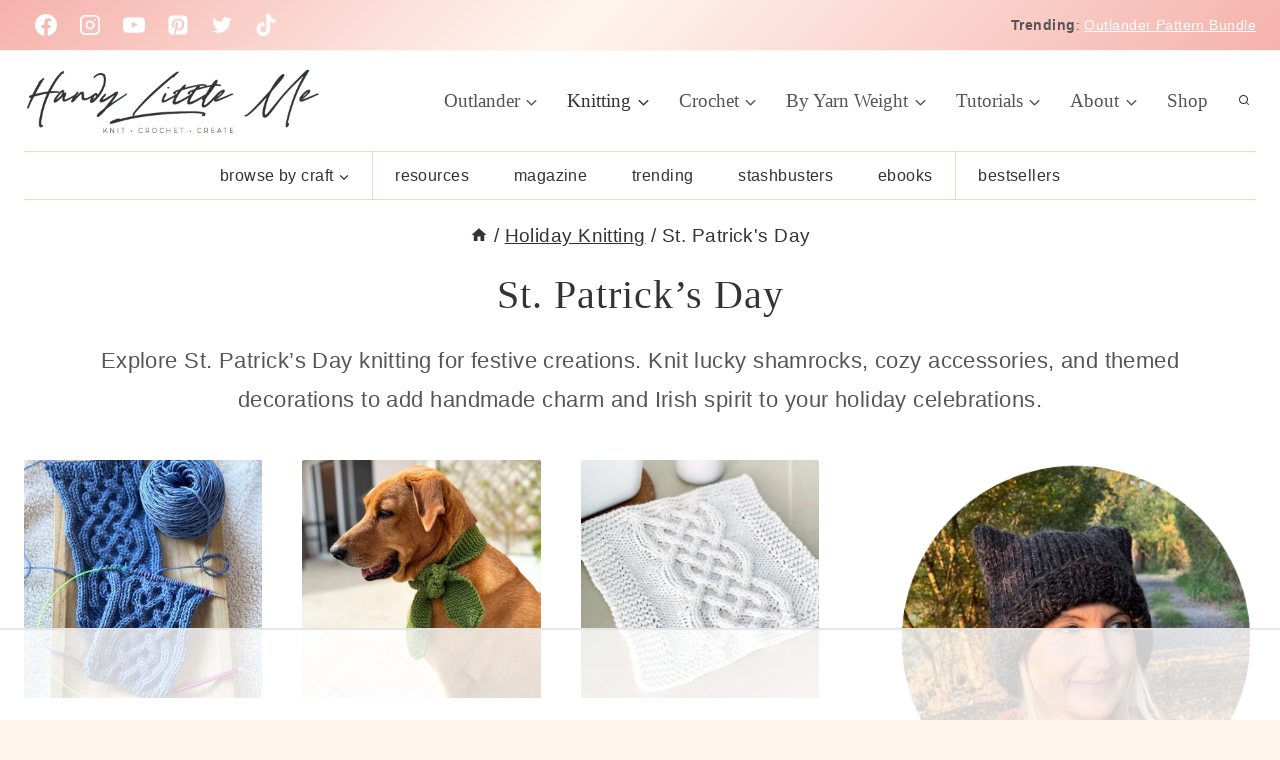

--- FILE ---
content_type: text/html
request_url: https://api.intentiq.com/profiles_engine/ProfilesEngineServlet?at=39&mi=10&dpi=936734067&pt=17&dpn=1&iiqidtype=2&iiqpcid=c2eda10f-8a3b-41c1-9410-ce33d5f6f5f2&iiqpciddate=1768627323292&pcid=99306e38-d31f-4834-8c60-8a3b9ee54930&idtype=3&gdpr=0&japs=false&jaesc=0&jafc=0&jaensc=0&jsver=0.33&testGroup=A&source=pbjs&ABTestingConfigurationSource=group&abtg=A&vrref=https%3A%2F%2Fwww.handylittleme.com
body_size: 55
content:
{"abPercentage":97,"adt":1,"ct":2,"isOptedOut":false,"data":{"eids":[]},"dbsaved":"false","ls":true,"cttl":86400000,"abTestUuid":"g_a909119a-72bf-42c0-ae1d-ea648596fc2b","tc":9,"sid":-508488699}

--- FILE ---
content_type: text/html; charset=utf-8
request_url: https://www.google.com/recaptcha/api2/aframe
body_size: 248
content:
<!DOCTYPE HTML><html><head><meta http-equiv="content-type" content="text/html; charset=UTF-8"></head><body><script nonce="sQok5z2btvmBzErQ_DclSw">/** Anti-fraud and anti-abuse applications only. See google.com/recaptcha */ try{var clients={'sodar':'https://pagead2.googlesyndication.com/pagead/sodar?'};window.addEventListener("message",function(a){try{if(a.source===window.parent){var b=JSON.parse(a.data);var c=clients[b['id']];if(c){var d=document.createElement('img');d.src=c+b['params']+'&rc='+(localStorage.getItem("rc::a")?sessionStorage.getItem("rc::b"):"");window.document.body.appendChild(d);sessionStorage.setItem("rc::e",parseInt(sessionStorage.getItem("rc::e")||0)+1);localStorage.setItem("rc::h",'1768627331812');}}}catch(b){}});window.parent.postMessage("_grecaptcha_ready", "*");}catch(b){}</script></body></html>

--- FILE ---
content_type: text/plain
request_url: https://rtb.openx.net/openrtbb/prebidjs
body_size: -227
content:
{"id":"9fb754aa-42a4-4565-98ec-f1557d509340","nbr":0}

--- FILE ---
content_type: text/plain
request_url: https://rtb.openx.net/openrtbb/prebidjs
body_size: -227
content:
{"id":"6a26e340-8fc9-4629-8020-31293fdb350a","nbr":0}

--- FILE ---
content_type: text/plain
request_url: https://rtb.openx.net/openrtbb/prebidjs
body_size: -227
content:
{"id":"9dfd7834-eea0-4982-94cb-5a9f019666f8","nbr":0}

--- FILE ---
content_type: text/plain; charset=UTF-8
request_url: https://at.teads.tv/fpc?analytics_tag_id=PUB_17002&tfpvi=&gdpr_consent=&gdpr_status=22&gdpr_reason=220&ccpa_consent=&sv=prebid-v1
body_size: 56
content:
YmY0NWMxMTYtY2Q3ZS00NWY3LTk0ZTQtYjhiNWUwMzcyN2E1Iy05LTc=

--- FILE ---
content_type: text/plain; charset=utf-8
request_url: https://ads.adthrive.com/http-api/cv2
body_size: 9055
content:
{"om":["00xbjwwl","012nnesp","06htwlxm","0av741zl","0b0m8l4f","0b3c4829-74cb-40af-9e2a-c1fa9e7b1bc2","0c298picd1q","0cpicd1q","0fs6e2ri","0p5m22mv","0sm4lr19","1","10011/6d6f4081f445bfe6dd30563fe3476ab4","10011/7fd34be4900e156030db159af81e8ded","10011/8b27c31a5a670fa1f1bbaf67c61def2e","10011/ba9f11025c980a17f6936d2888902e29","10011/e74e28403778da6aabd5867faa366aee","10310289136970_462613276","10310289136970_462615644","10310289136970_462615833","10310289136970_559920874","10310289136970_579599725","10310289136970_593674671","10310289136970_594352012","10310289136970_686690145","10339426-5836008-0","1043_409_216596","1043_409_226342","10ua7afe","110_579199547309811353","11142692","11421740","11509227","11633448","1185:1610326728","11896988","11999803","12010080","12010084","12010088","12123650","12142259","12151247","12219563","12219592","12219633","12219634","124843_8","124848_7","124853_7","12850755","12850756","13mvd7kb","1606221","1610326628","1610326728","1611092","16x7UEIxQu8","17_24683322","17_24767209","17_24767215","17_24767217","17_24767234","17k5v2f6","1832l91i","1894dcc6-122d-4811-97c8-8f654f6024b1","19r1igh7","1dwefsfs","1kpjxj5u","1ktgrre1","1m7ow47i","1zp8pjcw","1zx7wzcw","202430_200_EAAYACog7t9UKc5iyzOXBU.xMcbVRrAuHeIU5IyS9qdlP9IeJGUyBMfW1N0_","202430_200_EAAYACogIm3jX30jHExW.LZiMVanc.j-uV7dHZ7rh4K3PRdSnOAyBBuRK60_","202430_200_EAAYACogfp82etiOdza92P7KkqCzDPazG1s0NmTQfyLljZ.q7ScyBDr2wK8_","202d4qe7","203635f1-e7f4-4e05-851e-621f16b90da9","205mlbis","206_549410","2132:45327624","2132:45566963","2132:45999652","2132:46039088","2149:12160736","2179:588837179414603875","2179:588969843258627169","2179:589289985696794383","2249:581439030","2249:614128766","2249:650628516","2249:650628539","2249:674673753","2249:691925891","2249:703059924","2307:00xbjwwl","2307:0b0m8l4f","2307:0fs6e2ri","2307:1m7ow47i","2307:28u7c6ez","2307:351r9ynu","2307:3o9hdib5","2307:43igrvcm","2307:4qxmmgd2","2307:4yevyu88","2307:5loeumqb","2307:64x7dtvi","2307:6wbm92qr","2307:74scwdnj","2307:77gj3an4","2307:794di3me","2307:8fdfc014","2307:8pksr1ui","2307:9jse9oga","2307:9nex8xyd","2307:9r15vock","2307:a2uqytjp","2307:a566o9hb","2307:abhu2o6t","2307:b3sqze11","2307:be4hm1i2","2307:bj4kmsd6","2307:cbg18jr6","2307:cuudl2xr","2307:cv2huqwc","2307:d86ebvqg","2307:dif1fgsg","2307:enjhwz1z","2307:fmmrtnw7","2307:g749lgab","2307:gf6myd59","2307:hf9ak5dg","2307:hx1ws29n","2307:jd035jgw","2307:lp37a2wq","2307:lz23iixx","2307:m00a5urx","2307:mfsmf6ch","2307:mh2a3cu2","2307:o4v8lu9d","2307:ouycdkmq","2307:ri85joo4","2307:rifj41it","2307:runvvh7o","2307:s4s41bit","2307:t7jqyl3m","2307:urut9okb","2307:wt0wmo2s","2307:yx5hk0xv","2307:z58lye3x","2319_66419_9046626","23786257","23786440","2409_15064_70_85445175","2409_15064_70_85445179","2409_15064_70_85445183","2409_15064_70_85445193","2409_15064_70_85808977","2409_15064_70_85808987","2409_15064_70_85808988","2409_15064_70_85809016","2409_15064_70_85809022","2409_15064_70_85809046","2409_15064_70_85809052","2409_25495_176_CR52092918","2409_25495_176_CR52092919","2409_25495_176_CR52092920","2409_25495_176_CR52092921","2409_25495_176_CR52092922","2409_25495_176_CR52092923","2409_25495_176_CR52092954","2409_25495_176_CR52092956","2409_25495_176_CR52092957","2409_25495_176_CR52092958","2409_25495_176_CR52092959","2409_25495_176_CR52150651","2409_25495_176_CR52153848","2409_25495_176_CR52153849","2409_25495_176_CR52175340","2409_25495_176_CR52178314","2409_25495_176_CR52178315","2409_25495_176_CR52178316","2409_25495_176_CR52186411","2409_25495_176_CR52188001","2409_91366_409_226342","242366065","242408891","245500990","24594062","25048620","25_0l51bbpm","25_13mvd7kb","25_4tgls8cg","25_52qaclee","25_53v6aquw","25_87z6cimm","25_8b5u826e","25_9l06fx6u","25_cfnass1q","25_hgrz3ggo","25_hueqprai","25_m2n177jy","25_op9gtamy","25_oz31jrd0","25_pz8lwofu","25_sgaw7i5o","25_sqmqxvaf","25_ti0s3bz3","25_tqejxuf9","25_utberk8n","25_v6qt489s","25_x716iscu","25_xz6af56d","25_yi6qlg3p","25_ztlksnbe","25_zwzjgvpw","26103","26210676","262594","26501197","2662_199916_8153734","2676:85480679","2676:85480685","2676:85480774","2676:85807294","2676:85807307","2676:85807308","2676:85807320","2676:85807324","2676:85807326","2709nr6f","2711_15051_12151096","2711_64_11999803","2711_64_12142265","2715_9888_262594","2715_9888_501349","2715_9888_549410","2715_9888_551337","2760:176_CR52092918","2760:176_CR52092919","2760:176_CR52092921","2760:176_CR52092956","2760:176_CR52092958","2760:176_CR52092959","2760:176_CR52150651","2760:176_CR52153848","2760:176_CR52153849","2760:176_CR52175339","2760:176_CR52175340","2760:176_CR52178314","2760:176_CR52178315","2760:176_CR52178316","2760:176_CR52186411","2760:176_CR52186412","2760:176_CR52190519","27s3hbtl","28933536","28u7c6ez","29414696","29414711","29451548","29_696964702","2_269_2:34448:73328:709249","2_269_2:34448:73329:1172119","2b6c5b80-1778-4c41-a9ad-04ac3487ca77","2d3faad5-9602-455f-bbc1-94512c1b6901","2jjp1phz","2k298bya8ki","2kbya8ki","2wgqelaj","2y5a5qhb","2yor97dj","306_24766985","306_24767217","306_24767234","308_125204_11","31qdo7ks","32975686","3311902","3335_25247_700109379","3335_25247_700109391","33419362","33603859","33604490","33604871","33605687","33608759","34182009","34534170","3490:CR52092918","3490:CR52092919","3490:CR52092920","3490:CR52092921","3490:CR52092922","3490:CR52092923","3490:CR52092956","3490:CR52092957","3490:CR52092959","3490:CR52153848","3490:CR52153849","3490:CR52175339","3490:CR52175340","3490:CR52178314","3490:CR52178315","3490:CR52178316","3490:CR52186411","3490:CR52212686","3490:CR52212688","34eys5wu","351r9ynu","3658_149557_1zp8pjcw","3658_149557_6u4glzf8","3658_15032_5loeumqb","3658_15032_wxo15y0k","3658_15038_rifj41it","3658_151356_emhpbido","3658_15761_T26365763","3658_157655_dif1fgsg","3658_15936_43igrvcm","3658_16671_T26265953","3658_175625_be4hm1i2","3658_25093_T26146685","3658_519209_lz23iixx","3658_603555_bj4kmsd6","3658_608642_0fs6e2ri","3658_608642_351r9ynu","3658_87799_3mzmxshy","36_46_11063302","36_46_11125455","3702_139777_24765466","3702_139777_24765468","3702_139777_24765477","3702_139777_24765544","381513943572","3LMBEkP-wis","3a19xks2","3a2nyp64","3irzr1uu","3mzmxshy","3o6augn1","3o9hdib5","3v2n6fcp","3x7t8epg","3z421120o7rkc","40298okvfnu","4083IP31KS13139109|kodabuilt_bf656","4083IP31KS13kodabuilt_682b8","40867803","408698505","409_189392","409_192565","409_216326","409_216366","409_216380","409_216384","409_216386","409_216396","409_216398","409_216402","409_216404","409_216406","409_216408","409_216416","409_216418","409_216486","409_216504","409_216506","409_220139","409_220149","409_220169","409_220334","409_220336","409_220344","409_220358","409_220364","409_220366","409_223599","409_225975","409_225978","409_225982","409_225983","409_225987","409_225988","409_225992","409_225993","409_226312","409_226314","409_226321","409_226322","409_226324","409_226326","409_226330","409_226332","409_226336","409_226337","409_226342","409_226346","409_226351","409_226352","409_226354","409_226361","409_226364","409_226372","409_226374","409_227223","409_227224","409_227226","409_227227","409_227230","409_227240","409_228054","409_228055","409_228057","409_228065","409_228069","409_228070","409_228077","409_228081","409_228084","409_228087","409_228089","409_228105","409_228115","409_228349","409_228351","409_228354","409_228362","409_228367","409_228370","409_228381","409_228385","409_230710","409_230713","409_230714","409_230717","409_230718","409_230729","409_230735","409_231797","42156796","42569692","43919974","43919984","43919985","439246469228","43igrvcm","44629254","458901553568","462613276","4642109_46_12123650","4642109_46_12142259","46_12123650","46_12142259","47411127","47839462","481703827","485027845327","48574845","48594493","48877306","49039749","49123013","49175728","49176617","4947806","4972638","4972640","4fk9nxse","4qks9viz","4qxmmgd2","4tgls8cg","4yevyu88","4zai8e8t","501349","50447309","50479792","5126500501","513182805","51334788","51372397","51372410","514819301","5198475d-aa9b-4e7a-a099-f6f91c1ce2f3","521_425_203499","521_425_203500","521_425_203501","521_425_203504","521_425_203505","521_425_203507","521_425_203508","521_425_203509","521_425_203515","521_425_203516","521_425_203517","521_425_203518","521_425_203525","521_425_203526","521_425_203529","521_425_203535","521_425_203536","521_425_203542","521_425_203609","521_425_203623","521_425_203632","521_425_203633","521_425_203635","521_425_203636","521_425_203659","521_425_203674","521_425_203675","521_425_203677","521_425_203692","521_425_203693","521_425_203695","521_425_203700","521_425_203702","521_425_203703","521_425_203705","521_425_203706","521_425_203708","521_425_203709","521_425_203711","521_425_203712","521_425_203713","521_425_203714","521_425_203715","521_425_203720","521_425_203723","521_425_203724","521_425_203726","521_425_203728","521_425_203729","521_425_203730","521_425_203731","521_425_203732","521_425_203733","521_425_203736","521_425_203742","521_425_203744","521_425_203745","521_425_203867","521_425_203868","521_425_203871","521_425_203874","521_425_203877","521_425_203879","521_425_203885","521_425_203887","521_425_203889","521_425_203892","521_425_203893","521_425_203896","521_425_203897","521_425_203898","521_425_203900","521_425_203901","521_425_203905","521_425_203911","521_425_203912","521_425_203913","521_425_203916","521_425_203921","521_425_203924","521_425_203926","521_425_203928","521_425_203929","521_425_203930","521_425_203932","521_425_203933","521_425_203934","521_425_203936","521_425_203938","521_425_203940","521_425_203946","521_425_203948","521_425_203952","521_425_203960","521_425_203963","521_425_203965","521_425_203970","521_425_203973","521_425_203976","521_425_203980","521_425_203981","52209207","52qaclee","53647507","53v6aquw","54539649","54779847","54779873","549423","54tt2h8n","55092222","5510:cymho2zs","5510:emhpbido","5510:lt4106cu","5510:ouycdkmq","5510:quk7w53j","5510:wxo15y0k","55116643","55178669","555_165_785452881104","555_165_785452909130","5563_66529_OADD2.10239395032598_1AQRBHSTTR0IYGV1H","5563_66529_OADD2.1316115555006019_1AQHLLNGQBND5SG","5563_66529_OADD2.1316115555006035_1BOR557HKKGBS8T","5563_66529_OADD2.1316115555006067_1AFF9YF5EFIKTFD","5563_66529_OADD2.1323812136498266_19VO1I9L22YEYIS","5563_66529_OADD2.1324911647936571_1LSIB1P9G0X5U4M","5563_66529_OADD2.1326011159790380_1WMLD4HUE15VG23","5563_66529_OADD2.1326011159790428_1XQ974XJWSM50H9","5563_66529_OADD2.1326011159790444_10BL8JP3PNYWZAG","5563_66529_OADD2.1327110671252253_1GA0WX2XBLZBQQE","5563_66529_OADD2.1327110671252317_1JDZ0NYS67H38Y3","5563_66529_OADD2.1327110671253373_1CW0YAYVGIF381Y","5563_66529_OADD2.7284327880316_13QZBZMZPRVKF9W2A9","5563_66529_OADD2.7284328140866_1BGO6DQ8INGGSEA5YJ","5563_66529_OADD2.7284328140867_1QMTXCF8RUAKUSV9ZP","5563_66529_OADD2.7284328163393_196P936VYRAEYC7IJY","5563_66529_OADD2.7353135342683_1C1R07GOEMYX1FANED","5563_66529_OADD2.7353135342689_1CAVGR35CFT1FC2SBI","5563_66529_OADD2.7353135343210_1Q4LXSN5SX8NZNBFZM","5563_66529_OADD2.7353135343668_1BTJB8XRQ1WD0S0520","5563_66529_OADD2.7353135343868_1E1TPI30KD80KE1BFE","5563_66529_OADD2.7353135343869_1G0D9YQUG9JX02VYLG","5563_66529_OAIP.104c050e6928e9b8c130fc4a2b7ed0ac","5563_66529_OAIP.12cf26b59abe44b3f96a1e45d53b63cf","5563_66529_OAIP.1a822c5c9d55f8c9ff283b44f36f01c3","5563_66529_OAIP.2bcbe0ac676aedfd4796eb1c1b23f62f","5563_66529_OAIP.2f397ca648cbe74b55f00f5c58cad88f","5563_66529_OAIP.2fd35037dd514baf8b2e0f453cb2e9bb","5563_66529_OAIP.42b6cf446e6e28a6feded14340c6b528","5563_66529_OAIP.4fffe45c1de36bc5b1684992a4e70d6e","5563_66529_OAIP.7139dd6524c85e94ad15863e778f376a","5563_66529_OAIP.b68940c0fa12561ebd4bcaf0bb889ff9","5563_66529_OPHS.wirMhDwljhpfYQ474C474","55726028","55726194","557_409_216366","557_409_216486","557_409_216496","557_409_216596","557_409_216606","557_409_220139","557_409_220149","557_409_220159","557_409_220333","557_409_220334","557_409_220336","557_409_220338","557_409_220343","557_409_220344","557_409_220353","557_409_220354","557_409_220358","557_409_220364","557_409_220366","557_409_220368","557_409_223589","557_409_225988","557_409_225992","557_409_228054","557_409_228055","557_409_228065","557_409_228074","557_409_228077","557_409_228105","557_409_228115","557_409_228349","557_409_228351","557_409_228363","557_409_230713","557_409_230714","557_409_230716","557_409_230718","557_409_230731","558_93_0fs6e2ri","558_93_13mvd7kb","558_93_17k5v2f6","558_93_4aqwokyz","558_93_cv2huqwc","558_93_op9gtamy","558_93_pz8lwofu","558_93_zwzjgvpw","55965333","559957472","56071098","56341213","5636:12023784","5636:12023787","5636:12023789","56632509","56635908","56635945","56635955","56794606","56824595","5726594343","5826547751","589289985696794383","591283456202345442","593674671","594033992319641821","59664236","59664603","59751535","59780459","59780461","59780474","59817831","59818357","59873208","59873214","59873222","59873223","59873224","59873227","59873228","5dd5limo","5ia3jbdy","5jbgzliz","5loeumqb","5mh8a4a2","5xj5jpgy","600618969","60146355","60168597","60504531","60618611","609577512","60f5a06w","61085224","61102880","61210719","61456734","61516309","616794222","61900466","61916211","61916223","61916225","61916227","61916229","61932920","61932925","61932933","61932938","61932957","62187798","6226505231","6226505239","6226509089","6226522293","6226530649","6250_66552_1111381443","6250_66552_943382804","6250_66552_T26308731","6250_66552_T26312015","627225143","627227759","627290883","627301267","627309156","627309159","627506494","627506662","627506665","628013474","628015148","628086965","628153053","628153173","628222860","628223277","628359076","628359889","628360579","628444259","628444349","628444433","628444436","628444439","628456307","628456310","628456379","628456382","628622163","628622172","628622178","628622241","628622244","628622247","628622250","628683371","628687043","628687157","628687460","628687463","628803013","628841673","628990952","629007394","629009180","62908347","629167998","629168001","629168010","629168565","629171196","629171202","629234167","629255550","629350437","62946736","62946748","62946751","629488423","62975083","62981075","629817930","62981822","62987257","629984747","630137823","63038032","6365_61796_725871022959","6365_61796_784880274628","6365_61796_785326944621","6365_61796_785326944648","6365_61796_785452881104","6365_61796_785452908677","6365_61796_790586041893","6365_61796_790703534096","6365_61796_790703534099","6365_61796_790703534105","6365_61796_790703534108","645287520","651637446","651637459","651637461","652348590","6547_67916_LhmLDeHAy68rLmUNoj1E","6547_67916_Z1dAKGODu0KSfQ57oR4V","6547_67916_lEuvuBdQyHtwq6i0e9c5","659216891404","659713728691","670_9916_462615644","670_9916_593674671","673375558002","678439562","679568322","680_99480_685190639","680_99480_698281310","680_99480_700109379","680_99480_700109389","680_99480_700109391","683692339","683730753","683738007","683738706","684137347","684141613","684492634","684493019","688070999","688078501","694163531","694906156","694912939","695879898","696314600","696332890","696506135","696506138","697084452","697189859","697189861","697189960","697189965","697189985","697189993","697190006","697190012","697190018","697190042","697190072","697190091","697525780","697525781","697525791","697525795","697876985","697876986","697876988","697876994","697876997","697876999","697877001","697893592","698637300","699812344","699812857","699813340","699824707","6bfbb9is","6lmy2lg0","6oarz0xa","6p9v1joo","6wbm92qr","700109379","700109389","700109391","700109399","701276081","702397981","702423494","702759441","702759712","702865990","703943422","705524420","70620337-4076-441a-a1a8-5e32e125ab39","706276991","70_83447127","70_86470584","70_86470587","720334081432","730465715401","732938854071","7354_138543_83447160","7354_138543_83447183","7354_138543_83447272","7354_138543_85445117","7354_138543_85445145","7354_138543_85445179","7354_138543_85445183","7354_138543_85445193","7354_138543_85445206","7354_138543_85445224","7354_138543_85807320","7354_138543_85807343","7354_138543_85807351","7354_138543_85809007","7354_138543_85809016","7354_138543_85809050","7414_121891_5847751","7414_121891_6151461","7732580","77gj3an4","785326960737","794di3me","7969_149355_45999649","7cmeqmw8","7fc6xgyo","7jvs1wj8","81103023","8152859","8152878","8152879","8153737","8161137","82286757","82286816","82ubdyhk","8341_230731_579199547309811353","8341_230731_585139266317201118","8341_230731_587183202622605216","8341_230731_588366512778827143","8341_230731_588463996220411211","8341_230731_589289985696794383","8341_230731_590157627360862445","8341_230731_591283456202345442","83447101","83447160","83447272","83447273","84578122","85444395","85444959","85445175","85445183","85445193","85472858","85704608","85807294","85807305","85807307","85807320","85807326","85807343","85807351","85808977","85808997","85809005","85809006","85809007","85809016","85809022","85809043","85809046","85809052","85809095","85809145","86470584","86509224","86509229","86509758","86509760","86621325","87ih4q97","8968064","8b5u826e","8fdfc014","8k2jpc30","8orkh93v","8pksr1ui","8vnf9hi0","9057/0328842c8f1d017570ede5c97267f40d","9057/211d1f0fa71d1a58cabee51f2180e38f","9078eb07-0a7e-4c93-a5be-18b384686fd2","90_12219591","90_12219633","90_12219634","90_12491645","90_12491685","90_12850754","90xabdla","97_8152859","9925w9vu","9a10fb73-b1a3-422a-ada6-e37ea5e34706","9ah9v9y9","9g0s2gns","9j298se9oga","9m6erbhz","9nex8xyd","9r15vock","9r29815vock","9rqgwgyb","9rvsrrn1","9s4tjemt","HFN_IsGowZU","YM34v0D1p1g","a0oxacu8","a2uqytjp","a4nw4c6t","a566o9hb","abhu2o6t","ah70hdon","ahz01wu4","ai51bqq6","axw5pt53","b/ZHs3rLdvwDBq+46Ruzsw==","b3sqze11","b90cwbcd","baf07d21-bbb0-49c9-8532-2953c42e228e","bcf476d2-2a92-4b1e-84c5-483b6b4bb33d","be2984hm1i2","be4hm1i2","bfcopl4k","bj2984kmsd6","bj4kmsd6","bmp4lbzm","bn278v80","bpwmigtk","byle7ryp","c1hsjx06","c1u7ixf4","c22985t9p0u","c25t9p0u","c2d7ypnt","c3298dhicuk","c3dhicuk","c3x17g1g","c75hp4ji","c7i6r1q4","c7z0h277","c9277480-9c3f-4ce2-a944-cc36a8bfb218","cbg18jr6","cd40m5wq","co17kfxk","cqant14y","cr-1fghe68cu9vd","cr-1oplzoysu9vd","cr-1oplzoysuatj","cr-1oplzoysubwe","cr-3cfm0l8hubwe","cr-6ovjht2eu9vd","cr-6ovjht2euatj","cr-6ovjht2eubwe","cr-6ovjht2eubxe","cr-98t2xj7uu8rm","cr-98xw3lzvubxf","cr-99bo9kj0u9vd","cr-9c_tzyj0uzaueuzu","cr-9hxzbqc08jrgv2","cr-Bitc7n_p9iw__vat__49i_k_6v6_h_jce2vj5h_I4lo9gokm","cr-a9s2xe8tubwj","cr-a9s2xf1tubwj","cr-a9s2xfzvubwj","cr-aav1zg0wubwj","cr-aav1zg1rubwj","cr-aav22g2rubwj","cr-aawz2m6qubwj","cr-aawz3f0wubwj","cr-aawz3f2tubwj","cr-aawz3f3xubwj","cr-ccr05f6rv7vjv","cr-ccrzxi5tx7tmu","cr-ccrzxi5tx7uiu","cr-dby2yd7wx7tmu","cr-dfsz3h5wu7tmu","cr-f6puwm2w27tf1","cr-f6puwm2x27tf1","cr-f6puwm2yw7tf1","cr-g7wv3g0qvft","cr-g7xv5izqvft","cr-ghun4f53u9vd","cr-ghun4f53uatj","cr-k1raq3v1ubwe","cr-k333yp7fu9vd","cr-k333yp7fuatj","cr-kz4ol95lu9vd","cr-kz4ol95lubwe","cr-lg354l2uvergv2","cr-nposu7qtuatj","cr-sk1vaer4u9vd","cr-sk1vaer4ubwe","cr-wvy9pnlnu9vd","cv2huqwc","cymho2zs","d2a140af-2937-4c47-8b49-07299c11079a","d8298ijy7f2","d86ebvqg","d88b0234-bc02-4576-a87c-9f5cc4a6f038","d8ijy7f2","daw00eve","de66hk0y","dg2WmFvzosE","dif1fgsg","dkauyk7l","dmoplxrm","dwjp56fe","e2c76his","e391060d-d1d9-48a7-8c60-ed34d9f8887c","e406ilcq","eb9vjo1r","ef42112xglfc7","ekocpzhh","emhpbido","enjhwz1z","extremereach_creative_76559239","f0u03q6w","f3craufm","f5074375-9120-4f8c-935e-03aab7461073","fa58d223-f80e-469d-b5d0-f761ad24d49d","faia6gj7","fdjuanhs","fdujxvyb","ffh2l3vn","fgrpby3o","fjp0ceax","fmbxvfw0","fmmrtnw7","fr298yszyiz","ft79er7MHcU","fv85xz0v","fybdgtuw","g5egxitt","g749lgab","g80wmwcu","g88ob0qg","gb15fest","ge4000vb","ge4kwk32","gf6myd59","ghoftjpg","gi2ao982","gnm8sidp","gnpw5mw6","gwpcbh4q","h4x8d2p8","hf9ak5dg","hf9btnbz","hgrz3ggo","hniwwmo2","hqz7anxg","hueqprai","hx1ws29n","hzonbdnu","i2aglcoy","i776wjt4","i90isgt0","iaqttatc","ib90d3k7","ikl4zu8e","io24rg11","iw3id10l","j39smngx","j4r0agpc","j4ukwb6u","jczkyd04","jd035jgw","jdmljx89","jgsvxgob","jr169syq","jsu57unw","jx298rvgonh","jzsj79p7","k10y9mz2","k1mcz4wq","kbo6pt5l","ke298clz3yy","kecbwzbd","kk5768bd","klqiditz","kniwm2we","ksrdc5dk","kx5rgl0a","kz8629zd","l4k37g7y","lc298408s2k","ldw6o4cm","ljai1zni","lp37a2wq","lqik9cb3","ls74a5wb","lui7w03k","lz23iixx","lz29823iixx","m2n177jy","m4xt6ckm","mg96m6xw","mh2a3cu2","mn537fcq","mne39gsk","mtsc0nih","mud07se0","mv298tp3dnv","mw298nvongn","mwdyi6u5","mwnvongn","mwwkdj9h","nbtb6zk3","nn71e0z5","nrlkfmof","nrs1hc5n","nv0uqrqm","o1jh90l5","o2s05iig","ofoon6ir","op9gtamy","ot91zbhz","ouycdkmq","oz31jrd0","ozdii3rw","p7176b0m","pefxr7k2","pi2986u4hm4","pi6u4hm4","poc1p809","ppn03peq","prq4f8da","pz8lwofu","q7tzkqp6","q9plh3qd","qb8hi5il","qffuo3l3","qhywzxbg","qqvgscdx","quk7w53j","r3298co354x","r35763xz","r3co354x","r9y7hwmp","rh63nttv","ri85joo4","riaslz7g","rmenh8cz","rmrlx10n","rnvjtx7r","rr8j1gh9","rrlikvt1","runvvh7o","rxj4b6nw","s4s41bit","s6pbymn9","sgd7bqgu","sk4ge5lf","sl8m2i0l","t2dlmwva","t34l2d9w","t4zab46q","t7jqyl3m","tchmlp1j","ti0s3bz3","tsa21krj","twf10en3","tzfwpx0v","u3i8n6ef","ubz453gi","uda4zi8x","uhebin5g","ujqkqtnh","upcdy5tu","urut9okb","usle8ijx","ut42112berk8n","utberk8n","v55v20rw","vbivoyo6","ven7pu1c","vf0dq19q","vj7hzkpp","vntg5tj3","vosqszns","vtri9xns","vtwgy72c","w1ws81sy","w3ez2pdd","w9z4nv6x","wn2a3vit","wpkv7ngm","wt0wmo2s","wt2980wmo2s","wtgd3b1w","x1aipl6t","x716iscu","x9yz5t0i","xdaezn6y","xies7jcx","xtxa8s2d","xwhet1qh","xxv36f9n","xz9ajlkq","xzwdm9b7","y141rtv6","ya4kstni","ygmhp6c6","yh44woj3","yi6qlg3p","yprp5ngb","yq5t5meg","yx5hk0xv","z58lye3x","z8hcebyi","zaiy3lqy","zfexqyi5","zibvsmsx","zsjt9pf3","ztlksnbe","zvfjb0vm","zw6jpag6","zwzjgvpw","7979132","7979135"],"pmp":[],"adomains":["1md.org","a4g.com","about.bugmd.com","acelauncher.com","adameve.com","adelion.com","adp3.net","advenuedsp.com","aibidauction.com","aibidsrv.com","akusoli.com","allofmpls.org","arkeero.net","ato.mx","avazutracking.net","avid-ad-server.com","avid-adserver.com","avidadserver.com","aztracking.net","bc-sys.com","bcc-ads.com","bidderrtb.com","bidscube.com","bizzclick.com","bkserving.com","bksn.se","brightmountainads.com","bucksense.io","bugmd.com","ca.iqos.com","capitaloneshopping.com","cdn.dsptr.com","clarifion.com","clean.peebuster.com","cotosen.com","cs.money","cwkuki.com","dallasnews.com","dcntr-ads.com","decenterads.com","derila-ergo.com","dhgate.com","dhs.gov","digitaladsystems.com","displate.com","doyour.bid","dspbox.io","envisionx.co","ezmob.com","fla-keys.com","fmlabsonline.com","g123.jp","g2trk.com","gadgetslaboratory.com","gadmobe.com","getbugmd.com","goodtoknowthis.com","gov.il","grosvenorcasinos.com","guard.io","hero-wars.com","holts.com","howto5.io","http://bookstofilm.com/","http://countingmypennies.com/","http://fabpop.net/","http://folkaly.com/","http://gameswaka.com/","http://gowdr.com/","http://gratefulfinance.com/","http://outliermodel.com/","http://profitor.com/","http://tenfactorialrocks.com/","http://vovviral.com/","https://instantbuzz.net/","https://www.royalcaribbean.com/","ice.gov","imprdom.com","justanswer.com","liverrenew.com","longhornsnuff.com","lovehoney.com","lowerjointpain.com","lymphsystemsupport.com","meccabingo.com","media-servers.net","medimops.de","miniretornaveis.com","mobuppsrtb.com","motionspots.com","mygrizzly.com","myiq.com","myrocky.ca","national-lottery.co.uk","nbliver360.com","ndc.ajillionmax.com","nibblr-ai.com","niutux.com","nordicspirit.co.uk","notify.nuviad.com","notify.oxonux.com","own-imp.vrtzads.com","paperela.com","paradisestays.site","parasiterelief.com","peta.org","pfm.ninja","photoshelter.com","pixel.metanetwork.mobi","pixel.valo.ai","plannedparenthood.org","plf1.net","plt7.com","pltfrm.click","printwithwave.co","privacymodeweb.com","rangeusa.com","readywind.com","reklambids.com","ri.psdwc.com","royalcaribbean.com","royalcaribbean.com.au","rtb-adeclipse.io","rtb-direct.com","rtb.adx1.com","rtb.kds.media","rtb.reklambid.com","rtb.reklamdsp.com","rtb.rklmstr.com","rtbadtrading.com","rtbsbengine.com","rtbtradein.com","saba.com.mx","safevirus.info","securevid.co","seedtag.com","servedby.revive-adserver.net","shift.com","simple.life","smrt-view.com","swissklip.com","taboola.com","tel-aviv.gov.il","temu.com","theoceanac.com","track-bid.com","trackingintegral.com","trading-rtbg.com","trkbid.com","truthfinder.com","unoadsrv.com","usconcealedcarry.com","uuidksinc.net","vabilitytech.com","vashoot.com","vegogarden.com","viewtemplates.com","votervoice.net","vuse.com","waardex.com","wapstart.ru","wayvia.com","wdc.go2trk.com","weareplannedparenthood.org","webtradingspot.com","www.royalcaribbean.com","xapads.com","xiaflex.com","yourchamilia.com"]}

--- FILE ---
content_type: text/plain
request_url: https://rtb.openx.net/openrtbb/prebidjs
body_size: -227
content:
{"id":"7b0a4640-96d5-44b8-98ba-c4befc63f4e9","nbr":0}

--- FILE ---
content_type: text/plain
request_url: https://rtb.openx.net/openrtbb/prebidjs
body_size: -227
content:
{"id":"4e685d57-2119-4f1d-b71c-95849b9dc262","nbr":0}

--- FILE ---
content_type: text/plain
request_url: https://rtb.openx.net/openrtbb/prebidjs
body_size: -85
content:
{"id":"02f23fb3-90e7-4719-b93f-a6f7ebf00a79","nbr":0}